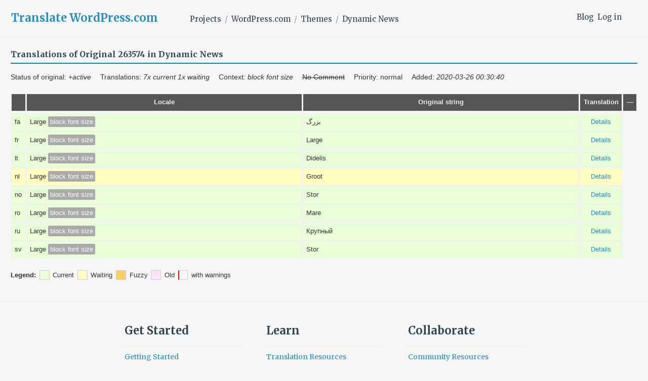

--- FILE ---
content_type: text/html; charset=utf-8
request_url: https://translate.wordpress.com/projects/wpcom/themes/dynamic-news/-all-translated/263574/
body_size: 14364
content:
<!DOCTYPE html>
<html>
<head>
	<meta http-equiv="Content-type" content="text/html; charset=utf-8" />
	<title>3/16 translated: "Large" - Dynamic News - GlotPress</title>

	<script type="text/javascript">
  WebFontConfig = {"google":{"families":["Merriweather:b:latin,latin-ext","Merriweather:r,i,b,bi:latin,latin-ext"]},"api_url":"https:\/\/fonts-api.wp.com\/css"};
  (function() {
    var wf = document.createElement('script');
    wf.src = '/wp-content/plugins/custom-fonts/js/webfont.js';
    wf.type = 'text/javascript';
    wf.async = 'true';
    var s = document.getElementsByTagName('script')[0];
    s.parentNode.insertBefore(wf, s);
	})();
</script><style id="jetpack-custom-fonts-css">.wf-active body, .wf-active button, .wf-active input, .wf-active select, .wf-active textarea{font-family:"Merriweather",serif}.wf-active .author-title{font-family:"Merriweather",serif}.wf-active .comment-reply-title small{font-family:"Merriweather",serif}.wf-active .site-title, .wf-active h1, .wf-active h2:not(.author-title), .wf-active h3, .wf-active h4, .wf-active h5, .wf-active h6{font-family:"Merriweather",serif;font-weight:700;font-style:normal}.wf-active .entry-title, .wf-active .post-type-archive-jetpack-testimonial .page-title, .wf-active h1{font-style:normal;font-weight:700}.wf-active .comment-reply-title, .wf-active .comments-title, .wf-active h2:not(.author-title){font-style:normal;font-weight:700}.wf-active .page-title, .wf-active .widget-title, .wf-active .widgettitle, .wf-active h3{font-style:normal;font-weight:700}.wf-active .site-title, .wf-active h4{font-style:normal;font-weight:700}.wf-active h5{font-style:normal;font-weight:700}.wf-active h6{font-style:normal;font-weight:700}.wf-active .post-navigation .post-title{font-family:"Merriweather",serif;font-weight:700;font-style:normal}.wf-active .author-name{font-family:"Merriweather",serif;font-weight:700;font-style:normal}.wf-active .no-comments{font-family:"Merriweather",serif;font-weight:700;font-style:normal}@media screen and (min-width: 768px){.wf-active .entry-title, .wf-active .post-type-archive-jetpack-testimonial .page-title, .wf-active h1{font-style:normal;font-weight:700}}@media screen and (min-width: 768px){.wf-active .widget-small h1{font-style:normal;font-weight:700}}@media screen and (min-width: 768px){.wf-active .comment-reply-title, .wf-active .comments-title, .wf-active h2:not(.author-title){font-style:normal;font-weight:700}}@media screen and (min-width: 768px){.wf-active .widget-small h2{font-style:normal;font-weight:700}}@media screen and (min-width: 768px){.wf-active .page-title, .wf-active .widgettitle, .wf-active .widget-title, .wf-active h3{font-style:normal;font-weight:700}}@media screen and (min-width: 768px){.wf-active .widget-small h3, .wf-active .widget-small .widgettitle, .wf-active .widget-small .widget-title{font-style:normal;font-weight:700}}@media screen and (min-width: 768px){.wf-active .site-title, .wf-active h4{font-style:normal;font-weight:700}}@media screen and (min-width: 768px){.wf-active .widget-small h4{font-style:normal;font-weight:700}}@media screen and (min-width: 768px){.wf-active h5{font-style:normal;font-weight:700}}@media screen and (min-width: 768px){.wf-active .widget-small h5{font-style:normal;font-weight:700}}@media screen and (min-width: 768px){.wf-active h6{font-style:normal;font-weight:700}}@media screen and (min-width: 768px){.wf-active .widget-small h6{font-style:normal;font-weight:700}}@media screen and (min-width: 768px){.wf-active .post-navigation .post-title{font-style:normal;font-weight:700}}@media screen and (min-width: 768px){.wf-active .no-comments{font-style:normal;font-weight:700}}.wf-active #comments #respond h3{font-style:normal;font-weight:700}.wf-active .aboutme_widget #am_name{font-style:normal;font-weight:700}.wf-active .aboutme_widget #am_headline{font-style:normal;font-weight:700}@media screen and (min-width: 768px){.wf-active #comments #respond h3{font-style:normal;font-weight:700}}@media screen and (min-width: 768px){.wf-active .aboutme_widget #am_name{font-style:normal;font-weight:700}}@media screen and (min-width: 768px){.wf-active .widget-small.aboutme_widget #am_name{font-style:normal;font-weight:700}}@media screen and (min-width: 768px){.wf-active .aboutme_widget #am_headline{font-style:normal;font-weight:700}}@media screen and (min-width: 768px){.wf-active .widget-small.aboutme_widget #am_headline{font-style:normal;font-weight:700}}</style>
<link crossorigin='anonymous' rel='stylesheet' id='all-css-0-1' href='/_static/??-eJyNjEEOgkAMAD/kUhBFL8a3lE0Da8rStAXC710vXjTR62RmYJMQ5+yUHYSXIWWDgWcXJbPwJhJW1IQ9UxiJhfQLqqLZAf79xREVo5MWfSnyJ/r9AzQjNygimO9M1ZTyK7tPt6Zrm/p6Ol+OjycuPFW7&cssminify=yes' type='text/css' media='all' />
<script type="text/javascript" id="gp-editor-js-extra">
/* <![CDATA[ */
var $gp_editor_options = {"can_approve":null,"can_write":"","discard_warning_url":null,"set_priority_url":null,"set_status_url":null};
//# sourceURL=gp-editor-js-extra
/* ]]> */
</script>
<script type="text/javascript" id="gp-translations-page-js-extra">
/* <![CDATA[ */
var $gp_translations_options = {"sort":"Sort","filter":"Filter"};
//# sourceURL=gp-translations-page-js-extra
/* ]]> */
</script>
<script crossorigin='anonymous' type='text/javascript'  src='/_static/??-eJyVkP0KwjAMxF/Irgzd9pf4LLELXUa/TFPFt7eIykBxCoHA8ctxOX1JioJxZcSs5zqngnx9rMZTaOa80d8g5ckyCC5hE4NgEJ1csRSyti5KYsxZvZSkzsAER4dqQpeQP0h/2ZkJGIwgV7xU+F1atdOQM8r9RRO9j2GlgEKVY1ynJEYnlH6qaBECR5LI/14JQ8gOhGKoBYF95jv4fTvstm3fDV0/3wDy7b6E'></script>
<script type="text/javascript" id="gp-common-js-after">
/* <![CDATA[ */
$gp.l10n = {"dismiss":"Dismiss"}
//# sourceURL=gp-common-js-after
/* ]]> */
</script>
<title>Translate WordPress.com</title>
<script type="text/javascript">
  WebFontConfig = {"google":{"families":["Merriweather:b:latin,latin-ext","Merriweather:r,i,b,bi:latin,latin-ext"]},"api_url":"https:\/\/fonts-api.wp.com\/css"};
  (function() {
    var wf = document.createElement('script');
    wf.src = '/wp-content/plugins/custom-fonts/js/webfont.js';
    wf.type = 'text/javascript';
    wf.async = 'true';
    var s = document.getElementsByTagName('script')[0];
    s.parentNode.insertBefore(wf, s);
	})();
</script><style id="jetpack-custom-fonts-css">.wf-active body, .wf-active button, .wf-active input, .wf-active select, .wf-active textarea{font-family:"Merriweather",serif}.wf-active .author-title{font-family:"Merriweather",serif}.wf-active .comment-reply-title small{font-family:"Merriweather",serif}.wf-active .site-title, .wf-active h1, .wf-active h2:not(.author-title), .wf-active h3, .wf-active h4, .wf-active h5, .wf-active h6{font-family:"Merriweather",serif;font-weight:700;font-style:normal}.wf-active .entry-title, .wf-active .post-type-archive-jetpack-testimonial .page-title, .wf-active h1{font-style:normal;font-weight:700}.wf-active .comment-reply-title, .wf-active .comments-title, .wf-active h2:not(.author-title){font-style:normal;font-weight:700}.wf-active .page-title, .wf-active .widget-title, .wf-active .widgettitle, .wf-active h3{font-style:normal;font-weight:700}.wf-active .site-title, .wf-active h4{font-style:normal;font-weight:700}.wf-active h5{font-style:normal;font-weight:700}.wf-active h6{font-style:normal;font-weight:700}.wf-active .post-navigation .post-title{font-family:"Merriweather",serif;font-weight:700;font-style:normal}.wf-active .author-name{font-family:"Merriweather",serif;font-weight:700;font-style:normal}.wf-active .no-comments{font-family:"Merriweather",serif;font-weight:700;font-style:normal}@media screen and (min-width: 768px){.wf-active .entry-title, .wf-active .post-type-archive-jetpack-testimonial .page-title, .wf-active h1{font-style:normal;font-weight:700}}@media screen and (min-width: 768px){.wf-active .widget-small h1{font-style:normal;font-weight:700}}@media screen and (min-width: 768px){.wf-active .comment-reply-title, .wf-active .comments-title, .wf-active h2:not(.author-title){font-style:normal;font-weight:700}}@media screen and (min-width: 768px){.wf-active .widget-small h2{font-style:normal;font-weight:700}}@media screen and (min-width: 768px){.wf-active .page-title, .wf-active .widgettitle, .wf-active .widget-title, .wf-active h3{font-style:normal;font-weight:700}}@media screen and (min-width: 768px){.wf-active .widget-small h3, .wf-active .widget-small .widgettitle, .wf-active .widget-small .widget-title{font-style:normal;font-weight:700}}@media screen and (min-width: 768px){.wf-active .site-title, .wf-active h4{font-style:normal;font-weight:700}}@media screen and (min-width: 768px){.wf-active .widget-small h4{font-style:normal;font-weight:700}}@media screen and (min-width: 768px){.wf-active h5{font-style:normal;font-weight:700}}@media screen and (min-width: 768px){.wf-active .widget-small h5{font-style:normal;font-weight:700}}@media screen and (min-width: 768px){.wf-active h6{font-style:normal;font-weight:700}}@media screen and (min-width: 768px){.wf-active .widget-small h6{font-style:normal;font-weight:700}}@media screen and (min-width: 768px){.wf-active .post-navigation .post-title{font-style:normal;font-weight:700}}@media screen and (min-width: 768px){.wf-active .no-comments{font-style:normal;font-weight:700}}.wf-active #comments #respond h3{font-style:normal;font-weight:700}.wf-active .aboutme_widget #am_name{font-style:normal;font-weight:700}.wf-active .aboutme_widget #am_headline{font-style:normal;font-weight:700}@media screen and (min-width: 768px){.wf-active #comments #respond h3{font-style:normal;font-weight:700}}@media screen and (min-width: 768px){.wf-active .aboutme_widget #am_name{font-style:normal;font-weight:700}}@media screen and (min-width: 768px){.wf-active .widget-small.aboutme_widget #am_name{font-style:normal;font-weight:700}}@media screen and (min-width: 768px){.wf-active .aboutme_widget #am_headline{font-style:normal;font-weight:700}}@media screen and (min-width: 768px){.wf-active .widget-small.aboutme_widget #am_headline{font-style:normal;font-weight:700}}</style>
<meta name='robots' content='max-image-preview:large' />
<link rel='dns-prefetch' href='//s0.wp.com' />
<link rel='dns-prefetch' href='//fonts-api.wp.com' />
<link rel="alternate" type="application/rss+xml" title="Translate WordPress.com &raquo; Feed" href="https://translate.wordpress.com/feed/" />
<link rel="alternate" type="application/rss+xml" title="Translate WordPress.com &raquo; Comments Feed" href="https://translate.wordpress.com/comments/feed/" />
	<script type="text/javascript">
		/* <![CDATA[ */
		function addLoadEvent(func) {
			var oldonload = window.onload;
			if (typeof window.onload != 'function') {
				window.onload = func;
			} else {
				window.onload = function () {
					oldonload();
					func();
				}
			}
		}
		/* ]]> */
	</script>
	<style id='wp-emoji-styles-inline-css'>

	img.wp-smiley, img.emoji {
		display: inline !important;
		border: none !important;
		box-shadow: none !important;
		height: 1em !important;
		width: 1em !important;
		margin: 0 0.07em !important;
		vertical-align: -0.1em !important;
		background: none !important;
		padding: 0 !important;
	}
/*# sourceURL=wp-emoji-styles-inline-css */
</style>
<link crossorigin='anonymous' rel='stylesheet' id='all-css-2-2' href='/wp-content/plugins/gutenberg-core/v22.2.0/build/styles/block-library/style.css?m=1764855221i&cssminify=yes' type='text/css' media='all' />
<style id='wp-block-library-inline-css'>
.has-text-align-justify {
	text-align:justify;
}
.has-text-align-justify{text-align:justify;}
.has-text-align-justify{text-align:justify;}
/*# sourceURL=wp-block-library-inline-css */
</style>
<style id='classic-theme-styles-inline-css'>
/*! This file is auto-generated */
.wp-block-button__link{color:#fff;background-color:#32373c;border-radius:9999px;box-shadow:none;text-decoration:none;padding:calc(.667em + 2px) calc(1.333em + 2px);font-size:1.125em}.wp-block-file__button{background:#32373c;color:#fff;text-decoration:none}
/*# sourceURL=/wp-includes/css/classic-themes.min.css */
</style>
<link crossorigin='anonymous' rel='stylesheet' id='all-css-4-2' href='/_static/??-eJx9jFEOgjAMQC9k14Ag+mE8CoHR4GAdy7pJvL0jMeqH4adpm/cerh704iK5iN6m0ThBvfR20bNgqYqzKkAMe0sQ6KEqHIzEDwESn5aUFjngT4gTfFuB8p99FzeCaTAdWeKM7Wmrzw70vQ8kAnmySQzxnkXZ8yaKvtPz+0ZJDlvjNI7kKJgsyP91a974WjT1sWwup6qeXnLxaA0=&cssminify=yes' type='text/css' media='all' />
<link rel='stylesheet' id='shoreditch-fonts-css' href='https://fonts-api.wp.com/css?family=Poppins%3A400%2C700%7CLato%3A400%2C700%2C400italic%2C700italic%7CInconsolata%3A400%2C700&#038;subset=latin%2Clatin-ext' media='all' />
<link crossorigin='anonymous' rel='stylesheet' id='all-css-6-2' href='/_static/??-eJyNjk0KQjEQgy9knSpF3Yhn6RvHtto/OlMe3t6qC5EH4i6BfElgrgpLFsoC4ikRgz0gSLOZoxUClnukNTKvYBmtfQL2pdE5CHoYKZhiwRv/CYSM7wE1VyxpQaWuauwuZIZGo9kN6V4zH/sLclTU+GMllPxl1CXa0J7oKR03O2O0Nnq7vz4AbJ9kxg==&cssminify=yes' type='text/css' media='all' />
<link crossorigin='anonymous' rel='stylesheet' id='print-css-7-2' href='/wp-content/mu-plugins/global-print/global-print.css?m=1465851035i&cssminify=yes' type='text/css' media='print' />
<style id='jetpack-global-styles-frontend-style-inline-css'>
:root { --font-headings: unset; --font-base: unset; --font-headings-default: -apple-system,BlinkMacSystemFont,"Segoe UI",Roboto,Oxygen-Sans,Ubuntu,Cantarell,"Helvetica Neue",sans-serif; --font-base-default: -apple-system,BlinkMacSystemFont,"Segoe UI",Roboto,Oxygen-Sans,Ubuntu,Cantarell,"Helvetica Neue",sans-serif;}
:root { --font-headings: unset; --font-base: unset; --font-headings-default: -apple-system,BlinkMacSystemFont,"Segoe UI",Roboto,Oxygen-Sans,Ubuntu,Cantarell,"Helvetica Neue",sans-serif; --font-base-default: -apple-system,BlinkMacSystemFont,"Segoe UI",Roboto,Oxygen-Sans,Ubuntu,Cantarell,"Helvetica Neue",sans-serif;}
/*# sourceURL=jetpack-global-styles-frontend-style-inline-css */
</style>
<link crossorigin='anonymous' rel='stylesheet' id='all-css-10-2' href='/wp-content/themes/h4/global.css?m=1420737423i&cssminify=yes' type='text/css' media='all' />
<script type="text/javascript" id="jetpack-mu-wpcom-settings-js-before">
/* <![CDATA[ */
var JETPACK_MU_WPCOM_SETTINGS = {"assetsUrl":"https://s0.wp.com/wp-content/mu-plugins/jetpack-mu-wpcom-plugin/sun/jetpack_vendor/automattic/jetpack-mu-wpcom/src/build/"};
var JETPACK_MU_WPCOM_SETTINGS = {"assetsUrl":"https://s0.wp.com/wp-content/mu-plugins/jetpack-mu-wpcom-plugin/sun/jetpack_vendor/automattic/jetpack-mu-wpcom/src/build/"};
//# sourceURL=jetpack-mu-wpcom-settings-js-before
/* ]]> */
</script>
<script crossorigin='anonymous' type='text/javascript'  src='/wp-content/js/rlt-proxy.js?m=1720530689i'></script>
<script type="text/javascript" id="rlt-proxy-js-after">
/* <![CDATA[ */
	rltInitialize( {"token":null,"iframeOrigins":["https:\/\/widgets.wp.com"]} );
	rltInitialize( {"token":null,"iframeOrigins":["https:\/\/widgets.wp.com"]} );
//# sourceURL=rlt-proxy-js-after
/* ]]> */
</script>
<link rel="EditURI" type="application/rsd+xml" title="RSD" href="https://translate.wordpress.com/xmlrpc.php?rsd" />
<meta name="generator" content="WordPress.com" />
	<style>
		@font-face {
			font-family: Recoleta;
			font-display: swap;
			src: url('https://s1.wp.com/i/fonts/recoleta/400.woff2')
		}
	</style>
	<link rel="shortcut icon" type="image/x-icon" href="https://secure.gravatar.com/blavatar/36bc7197062470634ca6f7b5dc76a6044b6f6caf7df0775992cf54e2d7c91f16?s=32" sizes="16x16" />
<link rel="icon" type="image/x-icon" href="https://secure.gravatar.com/blavatar/36bc7197062470634ca6f7b5dc76a6044b6f6caf7df0775992cf54e2d7c91f16?s=32" sizes="16x16" />
<link rel="apple-touch-icon" href="https://secure.gravatar.com/blavatar/36bc7197062470634ca6f7b5dc76a6044b6f6caf7df0775992cf54e2d7c91f16?s=114" />
<link rel='openid.server' href='https://translate.wordpress.com/?openidserver=1' />
<link rel='openid.delegate' href='https://translate.wordpress.com/' />
<link rel="search" type="application/opensearchdescription+xml" href="https://translate.wordpress.com/osd.xml" title="Translate WordPress.com" />
<link rel="search" type="application/opensearchdescription+xml" href="https://s1.wp.com/opensearch.xml" title="WordPress.com" />
<meta name="theme-color" content="#f6f6f6" />
<meta name="description" content="Learn how to translate WordPress.com and other Automattic projects into your language, using the Community Translator Tool and GlotPress." />
	<style type="text/css">
			.site-title a,
		.site-description {
			color: #1e8cbe;
		}
		</style>
	<style type="text/css" id="custom-background-css">
body.custom-background { background-color: #f6f6f6; }
</style>
	<!-- Jetpack Google Analytics -->
			<script type='text/javascript'>
				var _gaq = _gaq || [];
				_gaq.push(['_setAccount', 'UA-10673494-29']);
_gaq.push(['_trackPageview']);
				(function() {
					var ga = document.createElement('script'); ga.type = 'text/javascript'; ga.async = true;
					ga.src = ('https:' === document.location.protocol ? 'https://ssl' : 'http://www') + '.google-analytics.com/ga.js';
					var s = document.getElementsByTagName('script')[0]; s.parentNode.insertBefore(ga, s);
				})();
			</script>
			<!-- End Jetpack Google Analytics -->
<link crossorigin='anonymous' rel='stylesheet' id='all-css-0-3' href='/_static/??-eJzTLy/QTc7PK0nNK9EvyClNz8wr1k/PyS8pKEotLtaFiZQXJOfn6pZkpOam6heXVOak6iaXFpfk5+olFxfr6JNnBEivfa6tobmxhbmFuZmhZRYA+Wo0mQ==&cssminify=yes' type='text/css' media='all' />
</head>

<body class="custom-background wp-embed-responsive wp-theme-pubshoreditch wp-child-theme-a8ctranslate no-js customizer-styles-applied group-blog hfeed jetpack-reblog-enabled">
	<script type="text/javascript">document.body.className = document.body.className.replace('no-js','js');</script>

	<header id="masthead" class="site-header" role="banner">
		<div class="site-header-wrapper">
			<div class="site-branding">
				<nav id="side-navigation">
					<a href="/blog/">Blog</a><a href="https://translate.wordpress.com/wp-login.php?redirect_to=https%3A%2F%2Ftranslate.wordpress.com%2Fprojects%2Fwpcom%2Fthemes%2Fdynamic-news%2F-all-translated%2F263574%2F">Log in</a>				</nav>
									<p class="site-title"><a href="https://translate.wordpress.com/" rel="home">Translate WordPress.com</a></p>
								<nav id="main-navigation" role="navigation">
					<ul class="breadcrumb"><li><a href="/projects/">Projects</a></li><li><a href="/projects/wpcom/" title="Project: WordPress.com">WordPress.com</a></li><li><a href="/projects/wpcom/themes/" title="Project: Themes">Themes</a></li><li><a href="/projects/wpcom/themes/dynamic-news/" title="Project: Dynamic News">Dynamic News</a></li></ul>				</nav>
			</div><!-- .site-branding -->
		</div><!-- .site-header-wrapper -->
	</header><!-- #masthead -->

	<div class="gp-content" id="content">

		<div id="gp-js-message"></div>

		
		
		<style type="text/css">
	.meta {
		width: 36%;
	}
	strong.locale {
		color: #b00;
		font-size: 110%;
	}
	th.priority, td.priority {
		display: none;
	}
</style>
<h2>
	Translations of Original 263574 in Dynamic News</h2>
<ul style="margin: 0">
	<li style="font-size: 1em; margin-right: 1em; width: auto">Status of original: <em>+active</em></li>
	<li style="font-size: 1em; margin-right: 1em; width: auto">Translations:
		 <em>7x current</em> <em>1x waiting</em>	</li>
	<li style="font-size: 1em; margin-right: 1em; width: auto">Context: <em>block font size</em></li>
	<li style="font-size: 1em; margin-right: 1em; width: auto"><strike>No Comment</strike></li>
	<li style="font-size: 1em; margin-right: 1em; width: auto">Priority: normal</li>
	<li style="font-size: 1em; margin-right: 1em; width: auto">Added: <em>2020-03-26 00:30:40</em></li>
</ul>
<table id="translations" class="translations clear">
	<thead>
	<tr>
		<th class="checkbox"></th>
		<th class="priority">Prio</th>
		<th>Locale</th>
		<th class="original">Original string</th>
		<th class="translation">Translation</th>
		<th>&mdash;</th>
	</tr>
	</thead>
<tr class="preview status-current priority-normal no-warnings" id="preview-263574-8620698" row="263574-8620698">
			<td>fa</td><td class="priority" title="Priority: normal">
			</td>
	<td class="original">
		Large								<span class="context bubble" title="Context: block font size">block font size</span>
			</td>
	<td class="translation foreign-text">
		بزرگ	</td>
	<td class="actions">
		<a href="#" row="263574-8620698" class="action edit">Details</a>
	</td>
</tr><tr class="editor status-current priority-normal no-warnings" id="editor-263574-8620698" row="263574-8620698">
	<td colspan="4">
		<div class="strings">
							<strong class="locale">Persian (fa)</strong><p class="original">Large</p>
				<p class="original_raw">Large</p>
					<div class="textareas">
				<blockquote class="translation"><em><small>بزرگ</small></em></blockquote>
		<textarea class="foreign-text" name="translation[263574][]" id="translation_263574_0" disabled>بزرگ</textarea>

		<p>
			You <a href="https://translate.wordpress.com/wp-login.php?redirect_to=https%3A%2F%2Ftranslate.wordpress.com%2Fprojects%2Fwpcom%2Fthemes%2Fdynamic-news%2F-all-translated%2F263574%2F">have to log in</a> to edit this translation.		</p>
	</div>
							<div class="actions">
		or <a href="#" class="close">Cancel</a>
</div>
		</div>
		<div class="meta">
	<h3>Meta</h3>

	<dl>
	<dt>Status:</dt>
	<dd>
		current								</dd>
</dl>

			<dl>
			<dt>Context:</dt>
			<dd><span class="context bubble">block font size</span></dd>
		</dl>
					<dl>
			<dt>Date added:</dt>
			<dd>2020-06-13 05:14:53 GMT</dd>
		</dl>
				<dl>
			<dt>Translated by:</dt>
			<dd><a href="/profile/jameswilliam234/" tabindex="-1">MJ (jameswilliam234)</a></dd>
		</dl>
				<dl><dt>
	References:	<ul class="refs">
		<li>includes/gutenberg.php:95</li>	</ul></dt></dl>

	<dl>
		<dt>Priority:</dt>
					<dd>normal</dd>
			</dl>

	<dl>
		<dt>More links:			<ul>
									<li><a tabindex="-1" href="/projects/wpcom/themes/dynamic-news/fa/default/?filters%5Bstatus%5D=either&amp;filters%5Boriginal_id%5D=263574&amp;filters%5Btranslation_id%5D=8620698">Permalink to this translation</a></li>
									<li><a tabindex="-1" href="/projects/wpcom/themes/dynamic-news/fa/default/?filters%5Bstatus%5D=either&amp;filters%5Boriginal_id%5D=263574&amp;sort%5Bby%5D=translation_date_added&amp;sort%5Bhow%5D=asc">All translations of this original</a></li>
									<li><a tabindex="-1" title="Show all translations across locales" href="/projects/wpcom/themes/dynamic-news/-all-translated/263574/">Show all translations across locales</a></li>
									<li><a tabindex="-1" title="Show original across locales" href="/projects/wpcom/themes/dynamic-news/-all-translations/263574/">Show original across locales</a></li>
									<li><a href="/deliverables/fa/original/263574">Show all deliverables with this original (fa)</a></li>
									<li><a href="/deliverables/overview/original/263574">Show all deliverables with this original (overview)</a></li>
							</ul>
		</dt>
	</dl>
</div>
	</td>
	</tr>
<script type="text/javascript">
	jQuery( '#editor-263574-8620698' ).on( 'beforeShow', function() {
		$gp_editor_options = {"can_approve":false,"can_write":false,"url":"\/projects\/wpcom\/themes\/dynamic-news\/fa\/default\/","discard_warning_url":"\/projects\/wpcom\/themes\/dynamic-news\/fa\/default\/-discard-warning\/","set_priority_url":"\/originals\/%original-id%\/set_priority\/","set_status_url":"\/projects\/wpcom\/themes\/dynamic-news\/fa\/default\/-set-status\/","locale_display_name":"Persian (fa)","set_name":"fa"};
	} );
</script>
<tr class="preview status-current priority-normal no-warnings" id="preview-263574-10272059" row="263574-10272059">
			<td>fr</td><td class="priority" title="Priority: normal">
			</td>
	<td class="original">
		Large								<span class="context bubble" title="Context: block font size">block font size</span>
			</td>
	<td class="translation foreign-text">
		Large	</td>
	<td class="actions">
		<a href="#" row="263574-10272059" class="action edit">Details</a>
	</td>
</tr><tr class="editor status-current priority-normal no-warnings" id="editor-263574-10272059" row="263574-10272059">
	<td colspan="4">
		<div class="strings">
							<strong class="locale">French (fr)</strong><p class="original">Large</p>
				<p class="original_raw">Large</p>
					<div class="textareas">
				<blockquote class="translation"><em><small>Large</small></em></blockquote>
		<textarea class="foreign-text" name="translation[263574][]" id="translation_263574_0" disabled>Large</textarea>

		<p>
			You <a href="https://translate.wordpress.com/wp-login.php?redirect_to=https%3A%2F%2Ftranslate.wordpress.com%2Fprojects%2Fwpcom%2Fthemes%2Fdynamic-news%2F-all-translated%2F263574%2F">have to log in</a> to edit this translation.		</p>
	</div>
							<div class="actions">
		or <a href="#" class="close">Cancel</a>
</div>
		</div>
		<div class="meta">
	<h3>Meta</h3>

	<dl>
	<dt>Status:</dt>
	<dd>
		current								</dd>
</dl>

			<dl>
			<dt>Context:</dt>
			<dd><span class="context bubble">block font size</span></dd>
		</dl>
					<dl>
			<dt>Date added:</dt>
			<dd>2021-08-20 16:31:55 GMT</dd>
		</dl>
				<dl>
			<dt>Translated by:</dt>
			<dd><a href="/profile/vagneuxolivier/" tabindex="-1">Olivier VAGNEUX (vagneuxolivier)</a></dd>
		</dl>
				<dl>
			<dt>
			Approved by:			</dt>
			<dd><a href="/profile/hongdany/" tabindex="-1">Dany H. (hongdany)</a></dd>
		</dl>
			<dl><dt>
	References:	<ul class="refs">
		<li>includes/gutenberg.php:95</li>	</ul></dt></dl>

	<dl>
		<dt>Priority:</dt>
					<dd>normal</dd>
			</dl>

	<dl>
		<dt>More links:			<ul>
									<li><a tabindex="-1" href="/projects/wpcom/themes/dynamic-news/fr/default/?filters%5Bstatus%5D=either&amp;filters%5Boriginal_id%5D=263574&amp;filters%5Btranslation_id%5D=10272059">Permalink to this translation</a></li>
									<li><a tabindex="-1" href="/projects/wpcom/themes/dynamic-news/fr/default/?filters%5Bstatus%5D=either&amp;filters%5Boriginal_id%5D=263574&amp;sort%5Bby%5D=translation_date_added&amp;sort%5Bhow%5D=asc">All translations of this original</a></li>
									<li><a tabindex="-1" title="Show all translations across locales" href="/projects/wpcom/themes/dynamic-news/-all-translated/263574/">Show all translations across locales</a></li>
									<li><a tabindex="-1" title="Show original across locales" href="/projects/wpcom/themes/dynamic-news/-all-translations/263574/">Show original across locales</a></li>
									<li><a href="/deliverables/fr/original/263574">Show all deliverables with this original (fr)</a></li>
									<li><a href="/deliverables/overview/original/263574">Show all deliverables with this original (overview)</a></li>
							</ul>
		</dt>
	</dl>
</div>
	</td>
	</tr>
<script type="text/javascript">
	jQuery( '#editor-263574-10272059' ).on( 'beforeShow', function() {
		$gp_editor_options = {"can_approve":false,"can_write":false,"url":"\/projects\/wpcom\/themes\/dynamic-news\/fr\/default\/","discard_warning_url":"\/projects\/wpcom\/themes\/dynamic-news\/fr\/default\/-discard-warning\/","set_priority_url":"\/originals\/%original-id%\/set_priority\/","set_status_url":"\/projects\/wpcom\/themes\/dynamic-news\/fr\/default\/-set-status\/","locale_display_name":"French (fr)","set_name":"fr"};
	} );
</script>
<tr class="preview status-current priority-normal no-warnings" id="preview-263574-10277473" row="263574-10277473">
			<td>lt</td><td class="priority" title="Priority: normal">
			</td>
	<td class="original">
		Large								<span class="context bubble" title="Context: block font size">block font size</span>
			</td>
	<td class="translation foreign-text">
		Didelis	</td>
	<td class="actions">
		<a href="#" row="263574-10277473" class="action edit">Details</a>
	</td>
</tr><tr class="editor status-current priority-normal no-warnings" id="editor-263574-10277473" row="263574-10277473">
	<td colspan="4">
		<div class="strings">
							<strong class="locale">Lithuanian (lt)</strong><p class="original">Large</p>
				<p class="original_raw">Large</p>
					<div class="textareas">
				<blockquote class="translation"><em><small>Didelis</small></em></blockquote>
		<textarea class="foreign-text" name="translation[263574][]" id="translation_263574_0" disabled>Didelis</textarea>

		<p>
			You <a href="https://translate.wordpress.com/wp-login.php?redirect_to=https%3A%2F%2Ftranslate.wordpress.com%2Fprojects%2Fwpcom%2Fthemes%2Fdynamic-news%2F-all-translated%2F263574%2F">have to log in</a> to edit this translation.		</p>
	</div>
							<div class="actions">
		or <a href="#" class="close">Cancel</a>
</div>
		</div>
		<div class="meta">
	<h3>Meta</h3>

	<dl>
	<dt>Status:</dt>
	<dd>
		current								</dd>
</dl>

			<dl>
			<dt>Context:</dt>
			<dd><span class="context bubble">block font size</span></dd>
		</dl>
					<dl>
			<dt>Date added:</dt>
			<dd>2021-08-25 17:24:32 GMT</dd>
		</dl>
				<dl>
			<dt>Translated by:</dt>
			<dd><a href="/profile/paxblueribbon/" tabindex="-1">paxblueribbon</a></dd>
		</dl>
				<dl><dt>
	References:	<ul class="refs">
		<li>includes/gutenberg.php:95</li>	</ul></dt></dl>

	<dl>
		<dt>Priority:</dt>
					<dd>normal</dd>
			</dl>

	<dl>
		<dt>More links:			<ul>
									<li><a tabindex="-1" href="/projects/wpcom/themes/dynamic-news/lt/default/?filters%5Bstatus%5D=either&amp;filters%5Boriginal_id%5D=263574&amp;filters%5Btranslation_id%5D=10277473">Permalink to this translation</a></li>
									<li><a tabindex="-1" href="/projects/wpcom/themes/dynamic-news/lt/default/?filters%5Bstatus%5D=either&amp;filters%5Boriginal_id%5D=263574&amp;sort%5Bby%5D=translation_date_added&amp;sort%5Bhow%5D=asc">All translations of this original</a></li>
									<li><a tabindex="-1" title="Show all translations across locales" href="/projects/wpcom/themes/dynamic-news/-all-translated/263574/">Show all translations across locales</a></li>
									<li><a tabindex="-1" title="Show original across locales" href="/projects/wpcom/themes/dynamic-news/-all-translations/263574/">Show original across locales</a></li>
									<li><a href="/deliverables/lt/original/263574">Show all deliverables with this original (lt)</a></li>
									<li><a href="/deliverables/overview/original/263574">Show all deliverables with this original (overview)</a></li>
							</ul>
		</dt>
	</dl>
</div>
	</td>
	</tr>
<script type="text/javascript">
	jQuery( '#editor-263574-10277473' ).on( 'beforeShow', function() {
		$gp_editor_options = {"can_approve":false,"can_write":false,"url":"\/projects\/wpcom\/themes\/dynamic-news\/lt\/default\/","discard_warning_url":"\/projects\/wpcom\/themes\/dynamic-news\/lt\/default\/-discard-warning\/","set_priority_url":"\/originals\/%original-id%\/set_priority\/","set_status_url":"\/projects\/wpcom\/themes\/dynamic-news\/lt\/default\/-set-status\/","locale_display_name":"Lithuanian (lt)","set_name":"lt"};
	} );
</script>
<tr class="preview status-waiting priority-normal no-warnings" id="preview-263574-8805735" row="263574-8805735">
			<td>nl</td><td class="priority" title="Priority: normal">
			</td>
	<td class="original">
		Large								<span class="context bubble" title="Context: block font size">block font size</span>
			</td>
	<td class="translation foreign-text">
		Groot	</td>
	<td class="actions">
		<a href="#" row="263574-8805735" class="action edit">Details</a>
	</td>
</tr><tr class="editor status-waiting priority-normal no-warnings" id="editor-263574-8805735" row="263574-8805735">
	<td colspan="4">
		<div class="strings">
							<strong class="locale">Dutch (nl)</strong><p class="original">Large</p>
				<p class="original_raw">Large</p>
					<div class="textareas">
				<blockquote class="translation"><em><small>Groot</small></em></blockquote>
		<textarea class="foreign-text" name="translation[263574][]" id="translation_263574_0" disabled>Groot</textarea>

		<p>
			You <a href="https://translate.wordpress.com/wp-login.php?redirect_to=https%3A%2F%2Ftranslate.wordpress.com%2Fprojects%2Fwpcom%2Fthemes%2Fdynamic-news%2F-all-translated%2F263574%2F">have to log in</a> to edit this translation.		</p>
	</div>
							<div class="actions">
		or <a href="#" class="close">Cancel</a>
</div>
		</div>
		<div class="meta">
	<h3>Meta</h3>

	<dl>
	<dt>Status:</dt>
	<dd>
		waiting								</dd>
</dl>

			<dl>
			<dt>Context:</dt>
			<dd><span class="context bubble">block font size</span></dd>
		</dl>
					<dl>
			<dt>Date added:</dt>
			<dd>2020-07-21 10:39:56 GMT</dd>
		</dl>
				<dl>
			<dt>Translated by:</dt>
			<dd><a href="/profile/vincentvanderstruijf/" tabindex="-1">vincentvanderstruijf</a></dd>
		</dl>
				<dl><dt>
	References:	<ul class="refs">
		<li>includes/gutenberg.php:95</li>	</ul></dt></dl>

	<dl>
		<dt>Priority:</dt>
					<dd>normal</dd>
			</dl>

	<dl>
		<dt>More links:			<ul>
									<li><a tabindex="-1" href="/projects/wpcom/themes/dynamic-news/nl/default/?filters%5Bstatus%5D=either&amp;filters%5Boriginal_id%5D=263574&amp;filters%5Btranslation_id%5D=8805735">Permalink to this translation</a></li>
									<li><a tabindex="-1" href="/projects/wpcom/themes/dynamic-news/nl/default/?filters%5Bstatus%5D=either&amp;filters%5Boriginal_id%5D=263574&amp;sort%5Bby%5D=translation_date_added&amp;sort%5Bhow%5D=asc">All translations of this original</a></li>
									<li><a tabindex="-1" title="Show all translations across locales" href="/projects/wpcom/themes/dynamic-news/-all-translated/263574/">Show all translations across locales</a></li>
									<li><a tabindex="-1" title="Show original across locales" href="/projects/wpcom/themes/dynamic-news/-all-translations/263574/">Show original across locales</a></li>
									<li><a href="/deliverables/nl/original/263574">Show all deliverables with this original (nl)</a></li>
									<li><a href="/deliverables/overview/original/263574">Show all deliverables with this original (overview)</a></li>
							</ul>
		</dt>
	</dl>
</div>
	</td>
	</tr>
<script type="text/javascript">
	jQuery( '#editor-263574-8805735' ).on( 'beforeShow', function() {
		$gp_editor_options = {"can_approve":false,"can_write":false,"url":"\/projects\/wpcom\/themes\/dynamic-news\/nl\/default\/","discard_warning_url":"\/projects\/wpcom\/themes\/dynamic-news\/nl\/default\/-discard-warning\/","set_priority_url":"\/originals\/%original-id%\/set_priority\/","set_status_url":"\/projects\/wpcom\/themes\/dynamic-news\/nl\/default\/-set-status\/","locale_display_name":"Dutch (nl)","set_name":"nl"};
	} );
</script>
<tr class="preview status-current priority-normal no-warnings" id="preview-263574-8214260" row="263574-8214260">
			<td>no</td><td class="priority" title="Priority: normal">
			</td>
	<td class="original">
		Large								<span class="context bubble" title="Context: block font size">block font size</span>
			</td>
	<td class="translation foreign-text">
		Stor	</td>
	<td class="actions">
		<a href="#" row="263574-8214260" class="action edit">Details</a>
	</td>
</tr><tr class="editor status-current priority-normal no-warnings" id="editor-263574-8214260" row="263574-8214260">
	<td colspan="4">
		<div class="strings">
							<strong class="locale">Norwegian (bokmål) (no)</strong><p class="original">Large</p>
				<p class="original_raw">Large</p>
					<div class="textareas">
				<blockquote class="translation"><em><small>Stor</small></em></blockquote>
		<textarea class="foreign-text" name="translation[263574][]" id="translation_263574_0" disabled>Stor</textarea>

		<p>
			You <a href="https://translate.wordpress.com/wp-login.php?redirect_to=https%3A%2F%2Ftranslate.wordpress.com%2Fprojects%2Fwpcom%2Fthemes%2Fdynamic-news%2F-all-translated%2F263574%2F">have to log in</a> to edit this translation.		</p>
	</div>
							<div class="actions">
		or <a href="#" class="close">Cancel</a>
</div>
		</div>
		<div class="meta">
	<h3>Meta</h3>

	<dl>
	<dt>Status:</dt>
	<dd>
		current								</dd>
</dl>

			<dl>
			<dt>Context:</dt>
			<dd><span class="context bubble">block font size</span></dd>
		</dl>
					<dl>
			<dt>Date added:</dt>
			<dd>2020-03-26 00:30:40 GMT</dd>
		</dl>
				<dl>
			<dt>Translated by:</dt>
			<dd><a href="/profile/dandelionsprout/" tabindex="-1">Dandelion Sprout (dandelionsprout)</a></dd>
		</dl>
				<dl><dt>
	References:	<ul class="refs">
		<li>includes/gutenberg.php:95</li>	</ul></dt></dl>

	<dl>
		<dt>Priority:</dt>
					<dd>normal</dd>
			</dl>

	<dl>
		<dt>More links:			<ul>
									<li><a tabindex="-1" href="/projects/wpcom/themes/dynamic-news/no/default/?filters%5Bstatus%5D=either&amp;filters%5Boriginal_id%5D=263574&amp;filters%5Btranslation_id%5D=8214260">Permalink to this translation</a></li>
									<li><a tabindex="-1" href="/projects/wpcom/themes/dynamic-news/no/default/?filters%5Bstatus%5D=either&amp;filters%5Boriginal_id%5D=263574&amp;sort%5Bby%5D=translation_date_added&amp;sort%5Bhow%5D=asc">All translations of this original</a></li>
									<li><a tabindex="-1" title="Show all translations across locales" href="/projects/wpcom/themes/dynamic-news/-all-translated/263574/">Show all translations across locales</a></li>
									<li><a tabindex="-1" title="Show original across locales" href="/projects/wpcom/themes/dynamic-news/-all-translations/263574/">Show original across locales</a></li>
									<li><a href="/deliverables/no/original/263574">Show all deliverables with this original (no)</a></li>
									<li><a href="/deliverables/overview/original/263574">Show all deliverables with this original (overview)</a></li>
							</ul>
		</dt>
	</dl>
</div>
	</td>
	</tr>
<script type="text/javascript">
	jQuery( '#editor-263574-8214260' ).on( 'beforeShow', function() {
		$gp_editor_options = {"can_approve":false,"can_write":false,"url":"\/projects\/wpcom\/themes\/dynamic-news\/no\/default\/","discard_warning_url":"\/projects\/wpcom\/themes\/dynamic-news\/no\/default\/-discard-warning\/","set_priority_url":"\/originals\/%original-id%\/set_priority\/","set_status_url":"\/projects\/wpcom\/themes\/dynamic-news\/no\/default\/-set-status\/","locale_display_name":"Norwegian (bokm\u00e5l) (no)","set_name":"no"};
	} );
</script>
<tr class="preview status-current priority-normal no-warnings" id="preview-263574-8214258" row="263574-8214258">
			<td>ro</td><td class="priority" title="Priority: normal">
			</td>
	<td class="original">
		Large								<span class="context bubble" title="Context: block font size">block font size</span>
			</td>
	<td class="translation foreign-text">
		Mare	</td>
	<td class="actions">
		<a href="#" row="263574-8214258" class="action edit">Details</a>
	</td>
</tr><tr class="editor status-current priority-normal no-warnings" id="editor-263574-8214258" row="263574-8214258">
	<td colspan="4">
		<div class="strings">
							<strong class="locale">Romanian (ro)</strong><p class="original">Large</p>
				<p class="original_raw">Large</p>
					<div class="textareas">
				<blockquote class="translation"><em><small>Mare</small></em></blockquote>
		<textarea class="foreign-text" name="translation[263574][]" id="translation_263574_0" disabled>Mare</textarea>

		<p>
			You <a href="https://translate.wordpress.com/wp-login.php?redirect_to=https%3A%2F%2Ftranslate.wordpress.com%2Fprojects%2Fwpcom%2Fthemes%2Fdynamic-news%2F-all-translated%2F263574%2F">have to log in</a> to edit this translation.		</p>
	</div>
							<div class="actions">
		or <a href="#" class="close">Cancel</a>
</div>
		</div>
		<div class="meta">
	<h3>Meta</h3>

	<dl>
	<dt>Status:</dt>
	<dd>
		current								</dd>
</dl>

			<dl>
			<dt>Context:</dt>
			<dd><span class="context bubble">block font size</span></dd>
		</dl>
					<dl>
			<dt>Date added:</dt>
			<dd>2020-03-26 00:30:40 GMT</dd>
		</dl>
				<dl>
			<dt>Translated by:</dt>
			<dd><a href="/profile/dancarageact62/" tabindex="-1">Dan Caragea (dancarageact62)</a></dd>
		</dl>
				<dl><dt>
	References:	<ul class="refs">
		<li>includes/gutenberg.php:95</li>	</ul></dt></dl>

	<dl>
		<dt>Priority:</dt>
					<dd>normal</dd>
			</dl>

	<dl>
		<dt>More links:			<ul>
									<li><a tabindex="-1" href="/projects/wpcom/themes/dynamic-news/ro/default/?filters%5Bstatus%5D=either&amp;filters%5Boriginal_id%5D=263574&amp;filters%5Btranslation_id%5D=8214258">Permalink to this translation</a></li>
									<li><a tabindex="-1" href="/projects/wpcom/themes/dynamic-news/ro/default/?filters%5Bstatus%5D=either&amp;filters%5Boriginal_id%5D=263574&amp;sort%5Bby%5D=translation_date_added&amp;sort%5Bhow%5D=asc">All translations of this original</a></li>
									<li><a tabindex="-1" title="Show all translations across locales" href="/projects/wpcom/themes/dynamic-news/-all-translated/263574/">Show all translations across locales</a></li>
									<li><a tabindex="-1" title="Show original across locales" href="/projects/wpcom/themes/dynamic-news/-all-translations/263574/">Show original across locales</a></li>
									<li><a href="/deliverables/ro/original/263574">Show all deliverables with this original (ro)</a></li>
									<li><a href="/deliverables/overview/original/263574">Show all deliverables with this original (overview)</a></li>
							</ul>
		</dt>
	</dl>
</div>
	</td>
	</tr>
<script type="text/javascript">
	jQuery( '#editor-263574-8214258' ).on( 'beforeShow', function() {
		$gp_editor_options = {"can_approve":false,"can_write":false,"url":"\/projects\/wpcom\/themes\/dynamic-news\/ro\/default\/","discard_warning_url":"\/projects\/wpcom\/themes\/dynamic-news\/ro\/default\/-discard-warning\/","set_priority_url":"\/originals\/%original-id%\/set_priority\/","set_status_url":"\/projects\/wpcom\/themes\/dynamic-news\/ro\/default\/-set-status\/","locale_display_name":"Romanian (ro)","set_name":"ro"};
	} );
</script>
<tr class="preview status-current priority-normal no-warnings" id="preview-263574-10096673" row="263574-10096673">
			<td>ru</td><td class="priority" title="Priority: normal">
			</td>
	<td class="original">
		Large								<span class="context bubble" title="Context: block font size">block font size</span>
			</td>
	<td class="translation foreign-text">
		Крупный	</td>
	<td class="actions">
		<a href="#" row="263574-10096673" class="action edit">Details</a>
	</td>
</tr><tr class="editor status-current priority-normal no-warnings" id="editor-263574-10096673" row="263574-10096673">
	<td colspan="4">
		<div class="strings">
							<strong class="locale">Russian (ru)</strong><p class="original">Large</p>
				<p class="original_raw">Large</p>
					<div class="textareas">
				<blockquote class="translation"><em><small>Крупный</small></em></blockquote>
		<textarea class="foreign-text" name="translation[263574][]" id="translation_263574_0" disabled>Крупный</textarea>

		<p>
			You <a href="https://translate.wordpress.com/wp-login.php?redirect_to=https%3A%2F%2Ftranslate.wordpress.com%2Fprojects%2Fwpcom%2Fthemes%2Fdynamic-news%2F-all-translated%2F263574%2F">have to log in</a> to edit this translation.		</p>
	</div>
							<div class="actions">
		or <a href="#" class="close">Cancel</a>
</div>
		</div>
		<div class="meta">
	<h3>Meta</h3>

	<dl>
	<dt>Status:</dt>
	<dd>
		current								</dd>
</dl>

			<dl>
			<dt>Context:</dt>
			<dd><span class="context bubble">block font size</span></dd>
		</dl>
					<dl>
			<dt>Date added:</dt>
			<dd>2021-07-27 12:43:14 GMT</dd>
		</dl>
				<dl>
			<dt>Translated by:</dt>
			<dd><a href="/profile/knari77/" tabindex="-1">knari (knari77)</a></dd>
		</dl>
				<dl>
			<dt>
			Approved by:			</dt>
			<dd><a href="/profile/maxkor635945937/" tabindex="-1">TLM (maxkor635945937)</a></dd>
		</dl>
			<dl><dt>
	References:	<ul class="refs">
		<li>includes/gutenberg.php:95</li>	</ul></dt></dl>

	<dl>
		<dt>Priority:</dt>
					<dd>normal</dd>
			</dl>

	<dl>
		<dt>More links:			<ul>
									<li><a tabindex="-1" href="/projects/wpcom/themes/dynamic-news/ru/default/?filters%5Bstatus%5D=either&amp;filters%5Boriginal_id%5D=263574&amp;filters%5Btranslation_id%5D=10096673">Permalink to this translation</a></li>
									<li><a tabindex="-1" href="/projects/wpcom/themes/dynamic-news/ru/default/?filters%5Bstatus%5D=either&amp;filters%5Boriginal_id%5D=263574&amp;sort%5Bby%5D=translation_date_added&amp;sort%5Bhow%5D=asc">All translations of this original</a></li>
									<li><a tabindex="-1" title="Show all translations across locales" href="/projects/wpcom/themes/dynamic-news/-all-translated/263574/">Show all translations across locales</a></li>
									<li><a tabindex="-1" title="Show original across locales" href="/projects/wpcom/themes/dynamic-news/-all-translations/263574/">Show original across locales</a></li>
									<li><a href="/deliverables/ru/original/263574">Show all deliverables with this original (ru)</a></li>
									<li><a href="/deliverables/overview/original/263574">Show all deliverables with this original (overview)</a></li>
							</ul>
		</dt>
	</dl>
</div>
	</td>
	</tr>
<script type="text/javascript">
	jQuery( '#editor-263574-10096673' ).on( 'beforeShow', function() {
		$gp_editor_options = {"can_approve":false,"can_write":false,"url":"\/projects\/wpcom\/themes\/dynamic-news\/ru\/default\/","discard_warning_url":"\/projects\/wpcom\/themes\/dynamic-news\/ru\/default\/-discard-warning\/","set_priority_url":"\/originals\/%original-id%\/set_priority\/","set_status_url":"\/projects\/wpcom\/themes\/dynamic-news\/ru\/default\/-set-status\/","locale_display_name":"Russian (ru)","set_name":"ru"};
	} );
</script>
<tr class="preview status-current priority-normal no-warnings" id="preview-263574-8214259" row="263574-8214259">
			<td>sv</td><td class="priority" title="Priority: normal">
			</td>
	<td class="original">
		Large								<span class="context bubble" title="Context: block font size">block font size</span>
			</td>
	<td class="translation foreign-text">
		Stor	</td>
	<td class="actions">
		<a href="#" row="263574-8214259" class="action edit">Details</a>
	</td>
</tr><tr class="editor status-current priority-normal no-warnings" id="editor-263574-8214259" row="263574-8214259">
	<td colspan="4">
		<div class="strings">
							<strong class="locale">Swedish (sv)</strong><p class="original">Large</p>
				<p class="original_raw">Large</p>
					<div class="textareas">
				<blockquote class="translation"><em><small>Stor</small></em></blockquote>
		<textarea class="foreign-text" name="translation[263574][]" id="translation_263574_0" disabled>Stor</textarea>

		<p>
			You <a href="https://translate.wordpress.com/wp-login.php?redirect_to=https%3A%2F%2Ftranslate.wordpress.com%2Fprojects%2Fwpcom%2Fthemes%2Fdynamic-news%2F-all-translated%2F263574%2F">have to log in</a> to edit this translation.		</p>
	</div>
							<div class="actions">
		or <a href="#" class="close">Cancel</a>
</div>
		</div>
		<div class="meta">
	<h3>Meta</h3>

	<dl>
	<dt>Status:</dt>
	<dd>
		current								</dd>
</dl>

			<dl>
			<dt>Context:</dt>
			<dd><span class="context bubble">block font size</span></dd>
		</dl>
					<dl>
			<dt>Date added:</dt>
			<dd>2020-03-26 00:30:40 GMT</dd>
		</dl>
				<dl>
			<dt>Translated by:</dt>
			<dd><a href="/profile/elfredrik/" tabindex="-1">Fredrik (elfredrik)</a></dd>
		</dl>
				<dl><dt>
	References:	<ul class="refs">
		<li>includes/gutenberg.php:95</li>	</ul></dt></dl>

	<dl>
		<dt>Priority:</dt>
					<dd>normal</dd>
			</dl>

	<dl>
		<dt>More links:			<ul>
									<li><a tabindex="-1" href="/projects/wpcom/themes/dynamic-news/sv/default/?filters%5Bstatus%5D=either&amp;filters%5Boriginal_id%5D=263574&amp;filters%5Btranslation_id%5D=8214259">Permalink to this translation</a></li>
									<li><a tabindex="-1" href="/projects/wpcom/themes/dynamic-news/sv/default/?filters%5Bstatus%5D=either&amp;filters%5Boriginal_id%5D=263574&amp;sort%5Bby%5D=translation_date_added&amp;sort%5Bhow%5D=asc">All translations of this original</a></li>
									<li><a tabindex="-1" title="Show all translations across locales" href="/projects/wpcom/themes/dynamic-news/-all-translated/263574/">Show all translations across locales</a></li>
									<li><a tabindex="-1" title="Show original across locales" href="/projects/wpcom/themes/dynamic-news/-all-translations/263574/">Show original across locales</a></li>
									<li><a href="/deliverables/sv/original/263574">Show all deliverables with this original (sv)</a></li>
									<li><a href="/deliverables/overview/original/263574">Show all deliverables with this original (overview)</a></li>
							</ul>
		</dt>
	</dl>
</div>
	</td>
	</tr>
<script type="text/javascript">
	jQuery( '#editor-263574-8214259' ).on( 'beforeShow', function() {
		$gp_editor_options = {"can_approve":false,"can_write":false,"url":"\/projects\/wpcom\/themes\/dynamic-news\/sv\/default\/","discard_warning_url":"\/projects\/wpcom\/themes\/dynamic-news\/sv\/default\/-discard-warning\/","set_priority_url":"\/originals\/%original-id%\/set_priority\/","set_status_url":"\/projects\/wpcom\/themes\/dynamic-news\/sv\/default\/-set-status\/","locale_display_name":"Swedish (sv)","set_name":"sv"};
	} );
</script>
</table>
<div id="legend" class="secondary clearfix">
	<div><strong>Legend:</strong></div>
	<div class="box status-current"></div>
	<div>
Current	</div>	<div class="box status-waiting"></div>
	<div>
Waiting	</div>	<div class="box status-fuzzy"></div>
	<div>
Fuzzy	</div>	<div class="box status-old"></div>
	<div>
Old	</div>	<div class="box has-warnings"></div>
	<div>with warnings</div>

</div>
<p>&nbsp;</p>
<script type="text/javascript">
    if ( typeof window.newShowFunctionAttached === 'undefined' ) {
        window.newShowFunctionAttached = true;
        jQuery( function( $ ) {
            var _gp_editor_replace_current = $gp.editor.replace_current;
            $gp.editor.replace_current = function( html ) {
                $html = $( html );
                $html.find( 'div.strings:first' ).prepend( '<strong class="locale">' + $gp_editor_options.locale_display_name +'</strong>' );
                $html.find( 'th.checkbox:first' ).after( '<td>' + $gp_editor_options.set_name + '</td>')

                _gp_editor_replace_current.apply( this, [ $html ] );
            }
            var _oldShow = $.fn.show;
            $.fn.show = function( speed, oldCallback ) {
                return $( this ).each( function() {
                    var obj = $( this ),
                        newCallback = function() {
                            if ( $.isFunction( oldCallback ) ) {
                                oldCallback.apply( obj );
                            }
                        };

                    obj.trigger( 'beforeShow' );
                    _oldShow.apply( obj, [ speed, newCallback ] );
                } );
            }
        } );
    }
</script>
	</div><!-- .gp-content -->

<aside id="tertiary" class="widget-area widget-footer" role="complementary">
		<div class="widget-footer-area widget-footer-bottom-area column-3">
		<div class="widget-area-wrapper">
			<section id="nav_menu-3" class="widget widget-small widget_nav_menu"><h2 class="widget-title">Get Started</h2><div class="menu-get-started-container"><ul id="menu-get-started" class="menu"><li id="menu-item-96" class="menu-item menu-item-type-post_type menu-item-object-page menu-item-96"><a href="https://translate.wordpress.com/getting-started-with-wordpress-com-translation/">Getting Started</a></li>
<li id="menu-item-97" class="menu-item menu-item-type-post_type menu-item-object-page menu-item-97"><a href="https://translate.wordpress.com/community-translator/">Community Translator Tool</a></li>
<li id="menu-item-99" class="menu-item menu-item-type-post_type menu-item-object-page menu-item-99"><a href="https://translate.wordpress.com/faq/">FAQ</a></li>
<li id="menu-item-113" class="menu-item menu-item-type-post_type menu-item-object-page menu-item-113"><a href="https://translate.wordpress.com/glotpress/">What is GlotPress?</a></li>
</ul></div></section><section id="nav_menu-4" class="widget widget-small widget_nav_menu"><h2 class="widget-title">Learn</h2><div class="menu-learn-container"><ul id="menu-learn" class="menu"><li id="menu-item-127013" class="menu-item menu-item-type-post_type menu-item-object-page menu-item-127013"><a href="https://translate.wordpress.com/learn/">Translation Resources</a></li>
<li id="menu-item-102" class="menu-item menu-item-type-post_type menu-item-object-page menu-item-102"><a href="https://translate.wordpress.com/translation-style-guide/">Translation Style Guide</a></li>
<li id="menu-item-101" class="menu-item menu-item-type-post_type menu-item-object-page menu-item-101"><a href="https://translate.wordpress.com/glossaries-and-style-guides/">Locale Glossaries and Style Guides</a></li>
<li id="menu-item-315927" class="menu-item menu-item-type-post_type menu-item-object-page menu-item-315927"><a href="https://translate.wordpress.com/how-theme-translations-work/">How Theme Translations Work</a></li>
</ul></div></section><section id="nav_menu-6" class="widget widget-small widget_nav_menu"><h2 class="widget-title">Collaborate</h2><div class="menu-collaborate-container"><ul id="menu-collaborate" class="menu"><li id="menu-item-127386" class="menu-item menu-item-type-post_type menu-item-object-page menu-item-127386"><a href="https://translate.wordpress.com/community-resources/">Community Resources</a></li>
<li id="menu-item-129" class="menu-item menu-item-type-post_type menu-item-object-page menu-item-129"><a href="https://translate.wordpress.com/working-with-other-translators/">Working with Other Translators</a></li>
<li id="menu-item-247" class="menu-item menu-item-type-post_type menu-item-object-page menu-item-247"><a href="https://translate.wordpress.com/build-a-locale-glossary-style-guide/">Build a Locale Glossary &amp; Style Guide</a></li>
</ul></div></section>		</div><!-- .widget-area-wrapper -->
	</div><!-- .widget-footer-area -->
	</aside><!-- #tertiary -->


	<p id="gp-footer" class="secondary">
		Translate <a href="https://wordpress.com/">WordPress.com</a>.			<script>
				(function () {
					var s = document.querySelector( "#bulk-actions-toolbar-top [type=submit],#bulk-actions-toolbar-bottom [type=submit]" );
					if ( s ) s.onclick = bulkActionSubmit;

					function bulkActionSubmit( e ) {
						if ( 'show-original-ids' === document.querySelector( "[name='bulk[action]']" ).value ) {
							e.preventDefault();

							const message = 'You have selected these originals:';
							const ids = [ ...document.querySelectorAll( "[name='selected-row[]']:checked" ) ]
								.map( input => input.closest( 'tr' ).id.split( '-' )[1] )
								.join( ',' );

							prompt( message, ids);
						}
					}
				})();
			</script>
				Proudly powered by <a href="http://glotpress.org/">GlotPress</a>.	</p>
	<script>
	(function(i,s,o,g,r,a,m){i['GoogleAnalyticsObject']=r;i[r]=i[r]||function(){
	(i[r].q=i[r].q||[]).push(arguments)},i[r].l=1*new Date();a=s.createElement(o),
	m=s.getElementsByTagName(o)[0];a.async=1;a.src=g;m.parentNode.insertBefore(a,m)
	})(window,document,'script','https://www.google-analytics.com/analytics.js','ga');

	ga('create', 'UA-10673494-29', 'auto');
	ga('send', 'pageview');

	jQuery(function($) {
		if ( $( 'form.filters-toolbar input[type=checkbox]:checked, form.filters-toolbar input[type=text][value!=""]' ).length ) {
			$('.filters').show();
		}
	  });

	</script>
<!-- wpcom_wp_footer -->
<script type="speculationrules">
{"prefetch":[{"source":"document","where":{"and":[{"href_matches":"/*"},{"not":{"href_matches":["/wp-*.php","/wp-admin/*","/files/*","/wp-content/*","/wp-content/plugins/*","/wp-content/themes/a8c/translate/*","/wp-content/themes/pub/shoreditch/*","/*\\?(.+)"]}},{"not":{"selector_matches":"a[rel~=\"nofollow\"]"}},{"not":{"selector_matches":".no-prefetch, .no-prefetch a"}}]},"eagerness":"conservative"}]}
</script>
<script type="text/javascript" src="//0.gravatar.com/js/hovercards/hovercards.min.js?ver=202603924dcd77a86c6f1d3698ec27fc5da92b28585ddad3ee636c0397cf312193b2a1" id="grofiles-cards-js"></script>
<script type="text/javascript" id="wpgroho-js-extra">
/* <![CDATA[ */
var WPGroHo = {"my_hash":""};
//# sourceURL=wpgroho-js-extra
/* ]]> */
</script>
<script crossorigin='anonymous' type='text/javascript'  src='/wp-content/mu-plugins/gravatar-hovercards/wpgroho.js?m=1610363240i'></script>

	<script>
		// Initialize and attach hovercards to all gravatars
		( function() {
			function init() {
				if ( typeof Gravatar === 'undefined' ) {
					return;
				}

				if ( typeof Gravatar.init !== 'function' ) {
					return;
				}

				Gravatar.profile_cb = function ( hash, id ) {
					WPGroHo.syncProfileData( hash, id );
				};

				Gravatar.my_hash = WPGroHo.my_hash;
				Gravatar.init(
					'body',
					'#wp-admin-bar-my-account',
					{
						i18n: {
							'Edit your profile →': 'Edit your profile →',
							'View profile →': 'View profile →',
							'Contact': 'Contact',
							'Send money': 'Send money',
							'Sorry, we are unable to load this Gravatar profile.': 'Sorry, we are unable to load this Gravatar profile.',
							'Gravatar not found.': 'Gravatar not found.',
							'Too Many Requests.': 'Too Many Requests.',
							'Internal Server Error.': 'Internal Server Error.',
							'Is this you?': 'Is this you?',
							'Claim your free profile.': 'Claim your free profile.',
							'Email': 'Email',
							'Home Phone': 'Home Phone',
							'Work Phone': 'Work Phone',
							'Cell Phone': 'Cell Phone',
							'Contact Form': 'Contact Form',
							'Calendar': 'Calendar',
						},
					}
				);
			}

			if ( document.readyState !== 'loading' ) {
				init();
			} else {
				document.addEventListener( 'DOMContentLoaded', init );
			}
		} )();
	</script>

		<div style="display:none">
	</div>
<style id='global-styles-inline-css'>
:root{--wp--preset--aspect-ratio--square: 1;--wp--preset--aspect-ratio--4-3: 4/3;--wp--preset--aspect-ratio--3-4: 3/4;--wp--preset--aspect-ratio--3-2: 3/2;--wp--preset--aspect-ratio--2-3: 2/3;--wp--preset--aspect-ratio--16-9: 16/9;--wp--preset--aspect-ratio--9-16: 9/16;--wp--preset--color--black: #000000;--wp--preset--color--cyan-bluish-gray: #abb8c3;--wp--preset--color--white: #fff;--wp--preset--color--pale-pink: #f78da7;--wp--preset--color--vivid-red: #cf2e2e;--wp--preset--color--luminous-vivid-orange: #ff6900;--wp--preset--color--luminous-vivid-amber: #fcb900;--wp--preset--color--light-green-cyan: #7bdcb5;--wp--preset--color--vivid-green-cyan: #00d084;--wp--preset--color--pale-cyan-blue: #8ed1fc;--wp--preset--color--vivid-cyan-blue: #0693e3;--wp--preset--color--vivid-purple: #9b51e0;--wp--preset--color--blue: #3e69dc;--wp--preset--color--dark-gray: #2c313f;--wp--preset--color--medium-gray: #73757D;--wp--preset--color--light-gray: #f3f3f3;--wp--preset--gradient--vivid-cyan-blue-to-vivid-purple: linear-gradient(135deg,rgb(6,147,227) 0%,rgb(155,81,224) 100%);--wp--preset--gradient--light-green-cyan-to-vivid-green-cyan: linear-gradient(135deg,rgb(122,220,180) 0%,rgb(0,208,130) 100%);--wp--preset--gradient--luminous-vivid-amber-to-luminous-vivid-orange: linear-gradient(135deg,rgb(252,185,0) 0%,rgb(255,105,0) 100%);--wp--preset--gradient--luminous-vivid-orange-to-vivid-red: linear-gradient(135deg,rgb(255,105,0) 0%,rgb(207,46,46) 100%);--wp--preset--gradient--very-light-gray-to-cyan-bluish-gray: linear-gradient(135deg,rgb(238,238,238) 0%,rgb(169,184,195) 100%);--wp--preset--gradient--cool-to-warm-spectrum: linear-gradient(135deg,rgb(74,234,220) 0%,rgb(151,120,209) 20%,rgb(207,42,186) 40%,rgb(238,44,130) 60%,rgb(251,105,98) 80%,rgb(254,248,76) 100%);--wp--preset--gradient--blush-light-purple: linear-gradient(135deg,rgb(255,206,236) 0%,rgb(152,150,240) 100%);--wp--preset--gradient--blush-bordeaux: linear-gradient(135deg,rgb(254,205,165) 0%,rgb(254,45,45) 50%,rgb(107,0,62) 100%);--wp--preset--gradient--luminous-dusk: linear-gradient(135deg,rgb(255,203,112) 0%,rgb(199,81,192) 50%,rgb(65,88,208) 100%);--wp--preset--gradient--pale-ocean: linear-gradient(135deg,rgb(255,245,203) 0%,rgb(182,227,212) 50%,rgb(51,167,181) 100%);--wp--preset--gradient--electric-grass: linear-gradient(135deg,rgb(202,248,128) 0%,rgb(113,206,126) 100%);--wp--preset--gradient--midnight: linear-gradient(135deg,rgb(2,3,129) 0%,rgb(40,116,252) 100%);--wp--preset--font-size--small: 13px;--wp--preset--font-size--medium: 20px;--wp--preset--font-size--large: 36px;--wp--preset--font-size--x-large: 42px;--wp--preset--font-family--albert-sans: 'Albert Sans', sans-serif;--wp--preset--font-family--alegreya: Alegreya, serif;--wp--preset--font-family--arvo: Arvo, serif;--wp--preset--font-family--bodoni-moda: 'Bodoni Moda', serif;--wp--preset--font-family--bricolage-grotesque: 'Bricolage Grotesque', sans-serif;--wp--preset--font-family--cabin: Cabin, sans-serif;--wp--preset--font-family--chivo: Chivo, sans-serif;--wp--preset--font-family--commissioner: Commissioner, sans-serif;--wp--preset--font-family--cormorant: Cormorant, serif;--wp--preset--font-family--courier-prime: 'Courier Prime', monospace;--wp--preset--font-family--crimson-pro: 'Crimson Pro', serif;--wp--preset--font-family--dm-mono: 'DM Mono', monospace;--wp--preset--font-family--dm-sans: 'DM Sans', sans-serif;--wp--preset--font-family--dm-serif-display: 'DM Serif Display', serif;--wp--preset--font-family--domine: Domine, serif;--wp--preset--font-family--eb-garamond: 'EB Garamond', serif;--wp--preset--font-family--epilogue: Epilogue, sans-serif;--wp--preset--font-family--fahkwang: Fahkwang, sans-serif;--wp--preset--font-family--figtree: Figtree, sans-serif;--wp--preset--font-family--fira-sans: 'Fira Sans', sans-serif;--wp--preset--font-family--fjalla-one: 'Fjalla One', sans-serif;--wp--preset--font-family--fraunces: Fraunces, serif;--wp--preset--font-family--gabarito: Gabarito, system-ui;--wp--preset--font-family--ibm-plex-mono: 'IBM Plex Mono', monospace;--wp--preset--font-family--ibm-plex-sans: 'IBM Plex Sans', sans-serif;--wp--preset--font-family--ibarra-real-nova: 'Ibarra Real Nova', serif;--wp--preset--font-family--instrument-serif: 'Instrument Serif', serif;--wp--preset--font-family--inter: Inter, sans-serif;--wp--preset--font-family--josefin-sans: 'Josefin Sans', sans-serif;--wp--preset--font-family--jost: Jost, sans-serif;--wp--preset--font-family--libre-baskerville: 'Libre Baskerville', serif;--wp--preset--font-family--libre-franklin: 'Libre Franklin', sans-serif;--wp--preset--font-family--literata: Literata, serif;--wp--preset--font-family--lora: Lora, serif;--wp--preset--font-family--merriweather: Merriweather, serif;--wp--preset--font-family--montserrat: Montserrat, sans-serif;--wp--preset--font-family--newsreader: Newsreader, serif;--wp--preset--font-family--noto-sans-mono: 'Noto Sans Mono', sans-serif;--wp--preset--font-family--nunito: Nunito, sans-serif;--wp--preset--font-family--open-sans: 'Open Sans', sans-serif;--wp--preset--font-family--overpass: Overpass, sans-serif;--wp--preset--font-family--pt-serif: 'PT Serif', serif;--wp--preset--font-family--petrona: Petrona, serif;--wp--preset--font-family--piazzolla: Piazzolla, serif;--wp--preset--font-family--playfair-display: 'Playfair Display', serif;--wp--preset--font-family--plus-jakarta-sans: 'Plus Jakarta Sans', sans-serif;--wp--preset--font-family--poppins: Poppins, sans-serif;--wp--preset--font-family--raleway: Raleway, sans-serif;--wp--preset--font-family--roboto: Roboto, sans-serif;--wp--preset--font-family--roboto-slab: 'Roboto Slab', serif;--wp--preset--font-family--rubik: Rubik, sans-serif;--wp--preset--font-family--rufina: Rufina, serif;--wp--preset--font-family--sora: Sora, sans-serif;--wp--preset--font-family--source-sans-3: 'Source Sans 3', sans-serif;--wp--preset--font-family--source-serif-4: 'Source Serif 4', serif;--wp--preset--font-family--space-mono: 'Space Mono', monospace;--wp--preset--font-family--syne: Syne, sans-serif;--wp--preset--font-family--texturina: Texturina, serif;--wp--preset--font-family--urbanist: Urbanist, sans-serif;--wp--preset--font-family--work-sans: 'Work Sans', sans-serif;--wp--preset--spacing--20: 0.44rem;--wp--preset--spacing--30: 0.67rem;--wp--preset--spacing--40: 1rem;--wp--preset--spacing--50: 1.5rem;--wp--preset--spacing--60: 2.25rem;--wp--preset--spacing--70: 3.38rem;--wp--preset--spacing--80: 5.06rem;--wp--preset--shadow--natural: 6px 6px 9px rgba(0, 0, 0, 0.2);--wp--preset--shadow--deep: 12px 12px 50px rgba(0, 0, 0, 0.4);--wp--preset--shadow--sharp: 6px 6px 0px rgba(0, 0, 0, 0.2);--wp--preset--shadow--outlined: 6px 6px 0px -3px rgb(255, 255, 255), 6px 6px rgb(0, 0, 0);--wp--preset--shadow--crisp: 6px 6px 0px rgb(0, 0, 0);}:where(.is-layout-flex){gap: 0.5em;}:where(.is-layout-grid){gap: 0.5em;}body .is-layout-flex{display: flex;}.is-layout-flex{flex-wrap: wrap;align-items: center;}.is-layout-flex > :is(*, div){margin: 0;}body .is-layout-grid{display: grid;}.is-layout-grid > :is(*, div){margin: 0;}:where(.wp-block-columns.is-layout-flex){gap: 2em;}:where(.wp-block-columns.is-layout-grid){gap: 2em;}:where(.wp-block-post-template.is-layout-flex){gap: 1.25em;}:where(.wp-block-post-template.is-layout-grid){gap: 1.25em;}.has-black-color{color: var(--wp--preset--color--black) !important;}.has-cyan-bluish-gray-color{color: var(--wp--preset--color--cyan-bluish-gray) !important;}.has-white-color{color: var(--wp--preset--color--white) !important;}.has-pale-pink-color{color: var(--wp--preset--color--pale-pink) !important;}.has-vivid-red-color{color: var(--wp--preset--color--vivid-red) !important;}.has-luminous-vivid-orange-color{color: var(--wp--preset--color--luminous-vivid-orange) !important;}.has-luminous-vivid-amber-color{color: var(--wp--preset--color--luminous-vivid-amber) !important;}.has-light-green-cyan-color{color: var(--wp--preset--color--light-green-cyan) !important;}.has-vivid-green-cyan-color{color: var(--wp--preset--color--vivid-green-cyan) !important;}.has-pale-cyan-blue-color{color: var(--wp--preset--color--pale-cyan-blue) !important;}.has-vivid-cyan-blue-color{color: var(--wp--preset--color--vivid-cyan-blue) !important;}.has-vivid-purple-color{color: var(--wp--preset--color--vivid-purple) !important;}.has-black-background-color{background-color: var(--wp--preset--color--black) !important;}.has-cyan-bluish-gray-background-color{background-color: var(--wp--preset--color--cyan-bluish-gray) !important;}.has-white-background-color{background-color: var(--wp--preset--color--white) !important;}.has-pale-pink-background-color{background-color: var(--wp--preset--color--pale-pink) !important;}.has-vivid-red-background-color{background-color: var(--wp--preset--color--vivid-red) !important;}.has-luminous-vivid-orange-background-color{background-color: var(--wp--preset--color--luminous-vivid-orange) !important;}.has-luminous-vivid-amber-background-color{background-color: var(--wp--preset--color--luminous-vivid-amber) !important;}.has-light-green-cyan-background-color{background-color: var(--wp--preset--color--light-green-cyan) !important;}.has-vivid-green-cyan-background-color{background-color: var(--wp--preset--color--vivid-green-cyan) !important;}.has-pale-cyan-blue-background-color{background-color: var(--wp--preset--color--pale-cyan-blue) !important;}.has-vivid-cyan-blue-background-color{background-color: var(--wp--preset--color--vivid-cyan-blue) !important;}.has-vivid-purple-background-color{background-color: var(--wp--preset--color--vivid-purple) !important;}.has-black-border-color{border-color: var(--wp--preset--color--black) !important;}.has-cyan-bluish-gray-border-color{border-color: var(--wp--preset--color--cyan-bluish-gray) !important;}.has-white-border-color{border-color: var(--wp--preset--color--white) !important;}.has-pale-pink-border-color{border-color: var(--wp--preset--color--pale-pink) !important;}.has-vivid-red-border-color{border-color: var(--wp--preset--color--vivid-red) !important;}.has-luminous-vivid-orange-border-color{border-color: var(--wp--preset--color--luminous-vivid-orange) !important;}.has-luminous-vivid-amber-border-color{border-color: var(--wp--preset--color--luminous-vivid-amber) !important;}.has-light-green-cyan-border-color{border-color: var(--wp--preset--color--light-green-cyan) !important;}.has-vivid-green-cyan-border-color{border-color: var(--wp--preset--color--vivid-green-cyan) !important;}.has-pale-cyan-blue-border-color{border-color: var(--wp--preset--color--pale-cyan-blue) !important;}.has-vivid-cyan-blue-border-color{border-color: var(--wp--preset--color--vivid-cyan-blue) !important;}.has-vivid-purple-border-color{border-color: var(--wp--preset--color--vivid-purple) !important;}.has-vivid-cyan-blue-to-vivid-purple-gradient-background{background: var(--wp--preset--gradient--vivid-cyan-blue-to-vivid-purple) !important;}.has-light-green-cyan-to-vivid-green-cyan-gradient-background{background: var(--wp--preset--gradient--light-green-cyan-to-vivid-green-cyan) !important;}.has-luminous-vivid-amber-to-luminous-vivid-orange-gradient-background{background: var(--wp--preset--gradient--luminous-vivid-amber-to-luminous-vivid-orange) !important;}.has-luminous-vivid-orange-to-vivid-red-gradient-background{background: var(--wp--preset--gradient--luminous-vivid-orange-to-vivid-red) !important;}.has-very-light-gray-to-cyan-bluish-gray-gradient-background{background: var(--wp--preset--gradient--very-light-gray-to-cyan-bluish-gray) !important;}.has-cool-to-warm-spectrum-gradient-background{background: var(--wp--preset--gradient--cool-to-warm-spectrum) !important;}.has-blush-light-purple-gradient-background{background: var(--wp--preset--gradient--blush-light-purple) !important;}.has-blush-bordeaux-gradient-background{background: var(--wp--preset--gradient--blush-bordeaux) !important;}.has-luminous-dusk-gradient-background{background: var(--wp--preset--gradient--luminous-dusk) !important;}.has-pale-ocean-gradient-background{background: var(--wp--preset--gradient--pale-ocean) !important;}.has-electric-grass-gradient-background{background: var(--wp--preset--gradient--electric-grass) !important;}.has-midnight-gradient-background{background: var(--wp--preset--gradient--midnight) !important;}.has-small-font-size{font-size: var(--wp--preset--font-size--small) !important;}.has-medium-font-size{font-size: var(--wp--preset--font-size--medium) !important;}.has-large-font-size{font-size: var(--wp--preset--font-size--large) !important;}.has-x-large-font-size{font-size: var(--wp--preset--font-size--x-large) !important;}.has-albert-sans-font-family{font-family: var(--wp--preset--font-family--albert-sans) !important;}.has-alegreya-font-family{font-family: var(--wp--preset--font-family--alegreya) !important;}.has-arvo-font-family{font-family: var(--wp--preset--font-family--arvo) !important;}.has-bodoni-moda-font-family{font-family: var(--wp--preset--font-family--bodoni-moda) !important;}.has-bricolage-grotesque-font-family{font-family: var(--wp--preset--font-family--bricolage-grotesque) !important;}.has-cabin-font-family{font-family: var(--wp--preset--font-family--cabin) !important;}.has-chivo-font-family{font-family: var(--wp--preset--font-family--chivo) !important;}.has-commissioner-font-family{font-family: var(--wp--preset--font-family--commissioner) !important;}.has-cormorant-font-family{font-family: var(--wp--preset--font-family--cormorant) !important;}.has-courier-prime-font-family{font-family: var(--wp--preset--font-family--courier-prime) !important;}.has-crimson-pro-font-family{font-family: var(--wp--preset--font-family--crimson-pro) !important;}.has-dm-mono-font-family{font-family: var(--wp--preset--font-family--dm-mono) !important;}.has-dm-sans-font-family{font-family: var(--wp--preset--font-family--dm-sans) !important;}.has-dm-serif-display-font-family{font-family: var(--wp--preset--font-family--dm-serif-display) !important;}.has-domine-font-family{font-family: var(--wp--preset--font-family--domine) !important;}.has-eb-garamond-font-family{font-family: var(--wp--preset--font-family--eb-garamond) !important;}.has-epilogue-font-family{font-family: var(--wp--preset--font-family--epilogue) !important;}.has-fahkwang-font-family{font-family: var(--wp--preset--font-family--fahkwang) !important;}.has-figtree-font-family{font-family: var(--wp--preset--font-family--figtree) !important;}.has-fira-sans-font-family{font-family: var(--wp--preset--font-family--fira-sans) !important;}.has-fjalla-one-font-family{font-family: var(--wp--preset--font-family--fjalla-one) !important;}.has-fraunces-font-family{font-family: var(--wp--preset--font-family--fraunces) !important;}.has-gabarito-font-family{font-family: var(--wp--preset--font-family--gabarito) !important;}.has-ibm-plex-mono-font-family{font-family: var(--wp--preset--font-family--ibm-plex-mono) !important;}.has-ibm-plex-sans-font-family{font-family: var(--wp--preset--font-family--ibm-plex-sans) !important;}.has-ibarra-real-nova-font-family{font-family: var(--wp--preset--font-family--ibarra-real-nova) !important;}.has-instrument-serif-font-family{font-family: var(--wp--preset--font-family--instrument-serif) !important;}.has-inter-font-family{font-family: var(--wp--preset--font-family--inter) !important;}.has-josefin-sans-font-family{font-family: var(--wp--preset--font-family--josefin-sans) !important;}.has-jost-font-family{font-family: var(--wp--preset--font-family--jost) !important;}.has-libre-baskerville-font-family{font-family: var(--wp--preset--font-family--libre-baskerville) !important;}.has-libre-franklin-font-family{font-family: var(--wp--preset--font-family--libre-franklin) !important;}.has-literata-font-family{font-family: var(--wp--preset--font-family--literata) !important;}.has-lora-font-family{font-family: var(--wp--preset--font-family--lora) !important;}.has-merriweather-font-family{font-family: var(--wp--preset--font-family--merriweather) !important;}.has-montserrat-font-family{font-family: var(--wp--preset--font-family--montserrat) !important;}.has-newsreader-font-family{font-family: var(--wp--preset--font-family--newsreader) !important;}.has-noto-sans-mono-font-family{font-family: var(--wp--preset--font-family--noto-sans-mono) !important;}.has-nunito-font-family{font-family: var(--wp--preset--font-family--nunito) !important;}.has-open-sans-font-family{font-family: var(--wp--preset--font-family--open-sans) !important;}.has-overpass-font-family{font-family: var(--wp--preset--font-family--overpass) !important;}.has-pt-serif-font-family{font-family: var(--wp--preset--font-family--pt-serif) !important;}.has-petrona-font-family{font-family: var(--wp--preset--font-family--petrona) !important;}.has-piazzolla-font-family{font-family: var(--wp--preset--font-family--piazzolla) !important;}.has-playfair-display-font-family{font-family: var(--wp--preset--font-family--playfair-display) !important;}.has-plus-jakarta-sans-font-family{font-family: var(--wp--preset--font-family--plus-jakarta-sans) !important;}.has-poppins-font-family{font-family: var(--wp--preset--font-family--poppins) !important;}.has-raleway-font-family{font-family: var(--wp--preset--font-family--raleway) !important;}.has-roboto-font-family{font-family: var(--wp--preset--font-family--roboto) !important;}.has-roboto-slab-font-family{font-family: var(--wp--preset--font-family--roboto-slab) !important;}.has-rubik-font-family{font-family: var(--wp--preset--font-family--rubik) !important;}.has-rufina-font-family{font-family: var(--wp--preset--font-family--rufina) !important;}.has-sora-font-family{font-family: var(--wp--preset--font-family--sora) !important;}.has-source-sans-3-font-family{font-family: var(--wp--preset--font-family--source-sans-3) !important;}.has-source-serif-4-font-family{font-family: var(--wp--preset--font-family--source-serif-4) !important;}.has-space-mono-font-family{font-family: var(--wp--preset--font-family--space-mono) !important;}.has-syne-font-family{font-family: var(--wp--preset--font-family--syne) !important;}.has-texturina-font-family{font-family: var(--wp--preset--font-family--texturina) !important;}.has-urbanist-font-family{font-family: var(--wp--preset--font-family--urbanist) !important;}.has-work-sans-font-family{font-family: var(--wp--preset--font-family--work-sans) !important;}
/*# sourceURL=global-styles-inline-css */
</style>
<script type="text/javascript" id="shoreditch-back-top-js-extra">
/* <![CDATA[ */
var shoreditchButtonTitle = {"desc":"Back to top"};
var shoreditchButtonTitle = {"desc":"Back to top"};
//# sourceURL=shoreditch-back-top-js-extra
/* ]]> */
</script>
<script type="text/javascript" id="shoreditch-navigation-js-extra">
/* <![CDATA[ */
var shoreditchScreenReaderText = {"expand":"expand child menu","collapse":"collapse child menu"};
var shoreditchScreenReaderText = {"expand":"expand child menu","collapse":"collapse child menu"};
//# sourceURL=shoreditch-navigation-js-extra
/* ]]> */
</script>
<script crossorigin='anonymous' type='text/javascript'  src='/_static/??-eJyNzEsOwjAMRdEN4YYiiMQAsZY0pORDYhM7/eyeIjFg2NGTrnSemgksFnFFVGQV383V9TfdTBYzUMVlheq2xtJFPqg/I95lx4raoNhjdY8g1n+fBmMTCNJuwCkQvEJJMKJtDGNYdttipvA0ErBs5J5vvb7o47U/n3T8ALlKU4E='></script>
<script type="text/javascript" id="jetpack-testimonial-theme-supports-js-after">
/* <![CDATA[ */
const jetpack_testimonial_theme_supports = false
//# sourceURL=jetpack-testimonial-theme-supports-js-after
/* ]]> */
</script>
<script id="wp-emoji-settings" type="application/json">
{"baseUrl":"https://s0.wp.com/wp-content/mu-plugins/wpcom-smileys/twemoji/2/72x72/","ext":".png","svgUrl":"https://s0.wp.com/wp-content/mu-plugins/wpcom-smileys/twemoji/2/svg/","svgExt":".svg","source":{"concatemoji":"/wp-includes/js/wp-emoji-release.min.js?m=1764078722i&ver=6.9-RC2-61304"}}
</script>
<script type="module">
/* <![CDATA[ */
/*! This file is auto-generated */
const a=JSON.parse(document.getElementById("wp-emoji-settings").textContent),o=(window._wpemojiSettings=a,"wpEmojiSettingsSupports"),s=["flag","emoji"];function i(e){try{var t={supportTests:e,timestamp:(new Date).valueOf()};sessionStorage.setItem(o,JSON.stringify(t))}catch(e){}}function c(e,t,n){e.clearRect(0,0,e.canvas.width,e.canvas.height),e.fillText(t,0,0);t=new Uint32Array(e.getImageData(0,0,e.canvas.width,e.canvas.height).data);e.clearRect(0,0,e.canvas.width,e.canvas.height),e.fillText(n,0,0);const a=new Uint32Array(e.getImageData(0,0,e.canvas.width,e.canvas.height).data);return t.every((e,t)=>e===a[t])}function p(e,t){e.clearRect(0,0,e.canvas.width,e.canvas.height),e.fillText(t,0,0);var n=e.getImageData(16,16,1,1);for(let e=0;e<n.data.length;e++)if(0!==n.data[e])return!1;return!0}function u(e,t,n,a){switch(t){case"flag":return n(e,"\ud83c\udff3\ufe0f\u200d\u26a7\ufe0f","\ud83c\udff3\ufe0f\u200b\u26a7\ufe0f")?!1:!n(e,"\ud83c\udde8\ud83c\uddf6","\ud83c\udde8\u200b\ud83c\uddf6")&&!n(e,"\ud83c\udff4\udb40\udc67\udb40\udc62\udb40\udc65\udb40\udc6e\udb40\udc67\udb40\udc7f","\ud83c\udff4\u200b\udb40\udc67\u200b\udb40\udc62\u200b\udb40\udc65\u200b\udb40\udc6e\u200b\udb40\udc67\u200b\udb40\udc7f");case"emoji":return!a(e,"\ud83e\u1fac8")}return!1}function f(e,t,n,a){let r;const o=(r="undefined"!=typeof WorkerGlobalScope&&self instanceof WorkerGlobalScope?new OffscreenCanvas(300,150):document.createElement("canvas")).getContext("2d",{willReadFrequently:!0}),s=(o.textBaseline="top",o.font="600 32px Arial",{});return e.forEach(e=>{s[e]=t(o,e,n,a)}),s}function r(e){var t=document.createElement("script");t.src=e,t.defer=!0,document.head.appendChild(t)}a.supports={everything:!0,everythingExceptFlag:!0},new Promise(t=>{let n=function(){try{var e=JSON.parse(sessionStorage.getItem(o));if("object"==typeof e&&"number"==typeof e.timestamp&&(new Date).valueOf()<e.timestamp+604800&&"object"==typeof e.supportTests)return e.supportTests}catch(e){}return null}();if(!n){if("undefined"!=typeof Worker&&"undefined"!=typeof OffscreenCanvas&&"undefined"!=typeof URL&&URL.createObjectURL&&"undefined"!=typeof Blob)try{var e="postMessage("+f.toString()+"("+[JSON.stringify(s),u.toString(),c.toString(),p.toString()].join(",")+"));",a=new Blob([e],{type:"text/javascript"});const r=new Worker(URL.createObjectURL(a),{name:"wpTestEmojiSupports"});return void(r.onmessage=e=>{i(n=e.data),r.terminate(),t(n)})}catch(e){}i(n=f(s,u,c,p))}t(n)}).then(e=>{for(const n in e)a.supports[n]=e[n],a.supports.everything=a.supports.everything&&a.supports[n],"flag"!==n&&(a.supports.everythingExceptFlag=a.supports.everythingExceptFlag&&a.supports[n]);var t;a.supports.everythingExceptFlag=a.supports.everythingExceptFlag&&!a.supports.flag,a.supports.everything||((t=a.source||{}).concatemoji?r(t.concatemoji):t.wpemoji&&t.twemoji&&(r(t.twemoji),r(t.wpemoji)))});
//# sourceURL=/wp-includes/js/wp-emoji-loader.min.js
/* ]]> */
</script>
<script src="//stats.wp.com/w.js?68" defer></script> <script type="text/javascript">
_tkq = window._tkq || [];
_stq = window._stq || [];
_tkq.push(['storeContext', {'blog_id':'101407','blog_tz':'0','user_lang':'en','blog_lang':'en','user_id':'0'}]);
		// Prevent sending pageview tracking from WP-Admin pages.
		_stq.push(['view', {'blog':'101407','v':'wpcom','tz':'0','user_id':'0','arch_other':'/projects/wpcom/themes/dynamic-news/-all-translated/263574/','subd':'translate'}]);
		_stq.push(['extra', {'crypt':'UE5tW3cvZGQ/[base64]'}]);
_stq.push([ 'clickTrackerInit', '101407', '0' ]);
</script>
<noscript><img src="https://pixel.wp.com/b.gif?v=noscript" style="height:1px;width:1px;overflow:hidden;position:absolute;bottom:1px;" alt="" /></noscript>
<meta id="bilmur" property="bilmur:data" content="" data-provider="wordpress.com" data-service="simple" data-site-tz="Etc/GMT-0" data-custom-props="{&quot;enq_jquery&quot;:&quot;1&quot;,&quot;logged_in&quot;:&quot;0&quot;,&quot;wptheme&quot;:&quot;a8c\/translate&quot;,&quot;wptheme_is_block&quot;:&quot;0&quot;}"  >
		<script defer src="/wp-content/js/bilmur.min.js?i=17&amp;m=202603"></script> 	